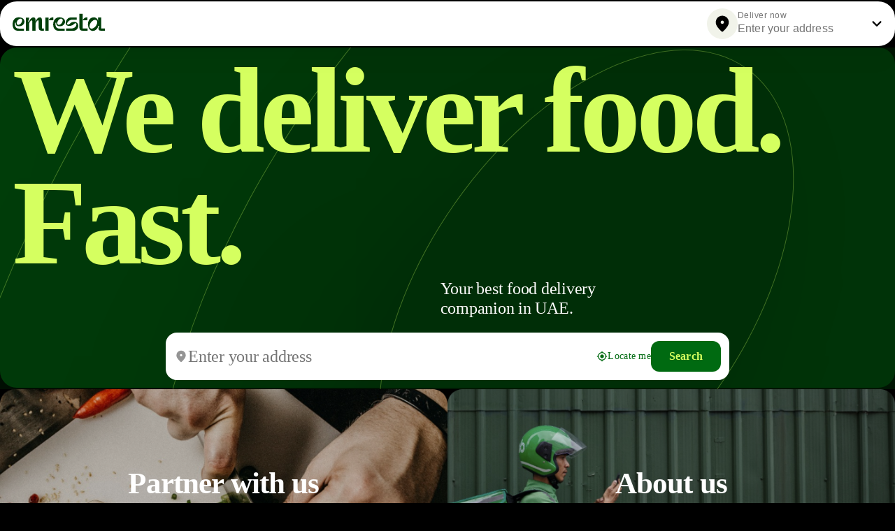

--- FILE ---
content_type: text/html
request_url: https://emirates-restaurants.com/restaurants/astoria/
body_size: 3945
content:
<!DOCTYPE html>
<html>

<head>
        <meta charset="UTF-8">
        <meta name="viewport" content="width=device-width, initial-scale=1, user-scalable=no">
		<meta name="description" content="Order online from your favorite local restaurants! Emresta is online food delivery in Dubai, Sharjah and many other cities in UAE.">
        <meta name="keywords" content="order food online, food delivery, online food delivery, food delivery dubai, online food order, restaurants in dubai">
        <title>Order Received – Food delivery Dubai</title>
        <link rel="stylesheet" href="https://emirates-restaurants.com/frontend/css/home-page-style.css" type="text/css" media="all">
        <link rel="stylesheet" href="https://emirates-restaurants.com/frontend/css/header-style.css" type="text/css" media="all">
        <script type="text/javascript" src="https://emirates-restaurants.com/frontend/js/global-javascript.js"></script>
          <script src="https://maps.googleapis.com/maps/api/js?key=AIzaSyC7WSG9MUwjCuoiI48QDuaMEK0fr-RJiCY&libraries=places"></script>
</head>
<body>
  	<!--        <div id="grid"><p></p><p></p><p></p><p></p><p></p><p></p><p></p><p></p><p></p><p></p><p></p><p></p></div>-->



    <div class="header">
      <div class="frame">
	<a class="img-header-logo" href="https://emirates-restaurants.com/">
	  <img  src="https://emirates-restaurants.com/images/single-page-images/Logo-dark-green.svg">
			</a>	
      <div class="search-frame">
        <!-- <div class="frame-wrapper">
          <div class="icons">
            <svg class="search" xmlns="https://www.w3.org/2000/svg" width="21" height="20" viewBox="0 0 21 20" fill="none">
              <path d="M13.4232 12.0595H12.7648L12.5315 11.8345C13.5315 10.6679 14.0482 9.07619 13.7648 7.38452C13.3732 5.06786 11.4398 3.21786 9.1065 2.93452C5.5815 2.50119 2.61484 5.46786 3.04817 8.99286C3.3315 11.3262 5.1815 13.2595 7.49817 13.6512C9.18984 13.9345 10.7815 13.4179 11.9482 12.4179L12.1732 12.6512V13.3095L15.7148 16.8512C16.0565 17.1929 16.6148 17.1929 16.9565 16.8512C17.2982 16.5095 17.2982 15.9512 16.9565 15.6095L13.4232 12.0595ZM8.42317 12.0595C6.34817 12.0595 4.67317 10.3845 4.67317 8.30952C4.67317 6.23452 6.34817 4.55952 8.42317 4.55952C10.4982 4.55952 12.1732 6.23452 12.1732 8.30952C12.1732 10.3845 10.4982 12.0595 8.42317 12.0595Z" fill="black" fill-opacity="0.42"/>
            </svg>
          </div>
          <div class="input-wrapper">
            <input type="text" class="search-input" placeholder="Search food, restaurants and cuisines">
          </div>
        </div> -->
    </div>

        <div class="frame-2">
          <div class="frame-3">
            <div class="fmd-good-wrapper"><svg class="img-2" xmlns="https://www.w3.org/2000/svg" width="28" height="28" viewBox="0 0 28 28" fill="none">
  <path d="M14 2.52148C9.10002 2.52148 4.66669 6.27815 4.66669 12.0882C4.66669 15.7982 7.52502 20.1615 13.23 25.1898C13.6734 25.5748 14.3384 25.5748 14.7817 25.1898C20.475 20.1615 23.3334 15.7982 23.3334 12.0882C23.3334 6.27815 18.9 2.52148 14 2.52148ZM14 14.1882C12.7167 14.1882 11.6667 13.1382 11.6667 11.8548C11.6667 10.5715 12.7167 9.52148 14 9.52148C15.2834 9.52148 16.3334 10.5715 16.3334 11.8548C16.3334 13.1382 15.2834 14.1882 14 14.1882Z" fill="black"/>
</svg></div>
            <div class="div-2">
              <div class="left-side">
                <div class="label">Deliver now</div>
                <div class="text"><input value="" placeholder="Enter your address" id="display-address" class="input"></div>
              </div>
              <div class="div-2">
                <div class="small-chevron">
                  <div class="expand-more-wrapper"><svg class="img-2" xmlns="https://www.w3.org/2000/svg" width="28" height="28" viewBox="0 0 28 28" fill="none">
  <path d="M18.5208 10.4999L13.9942 15.0266L9.46751 10.4999C9.01251 10.0449 8.27751 10.0449 7.82251 10.4999C7.36751 10.9549 7.36751 11.6899 7.82251 12.1449L13.1775 17.4999C13.6325 17.9549 14.3675 17.9549 14.8225 17.4999L20.1775 12.1449C20.6325 11.6899 20.6325 10.9549 20.1775 10.4999C19.7225 10.0566 18.9758 10.0449 18.5208 10.4999Z" fill="black"/>
</svg></div>
                </div>
              </div>
            </div>
          </div>
          <!-- <div class="buttons-wrapper">
            <div class="buttons"><button class="button">Log in</button></div>
          </div> -->
        </div>
        
        
<div class="btn-group-icons">

  <div class="fmd-good-wrapper">
   <img src="https://emirates-restaurants.com/images/icons/person.svg" class="img-2">
  </div>
  <div class="fmd-good-wrapper">
   <img src="https://emirates-restaurants.com/images/icons/close.svg" class="img-2">
  </div>
  </div>
</div>
    <div class="signup-button-container">
	<div class="signup-button-wrapper">
    		<b class="signup-button">Sign up or log in</b>
  	</div>
        </div>
        
      </div>
  	<div class="slide-169-65">		
  	   <div class="oval-container">
        <div class="oval oval1"></div>
        <div class="oval oval2"></div>
        <div class="oval oval3"></div>
    </div>
    <div class="rectangle-div flexbox">


            <div class="flexbox home-title">
    		    <h1 class="we-deliver-food">We deliver food. Fast.</h1>
    		        <div class="your-best-food">Your best food delivery companion in UAE.</div>
    		</div>
    		<form id="search-form" action="/listing" method="GET"">
    		<div class="search-input-container flexbox">
    		<div class="frame-parent">
  <div class="icons-parent">
    <div class="icons">
      <svg id="icon-pin-search" xmlns="https://www.w3.org/2000/svg" width="20" height="20" viewBox="0 0 20 20" fill="none">
<path d="M9.99967 1.80103C6.49967 1.80103 3.33301 4.48436 3.33301 8.63436C3.33301 11.2844 5.37467 14.401 9.44967 17.9927C9.76634 18.2677 10.2413 18.2677 10.558 17.9927C14.6247 14.401 16.6663 11.2844 16.6663 8.63436C16.6663 4.48436 13.4997 1.80103 9.99967 1.80103ZM9.99967 10.1344C9.08301 10.1344 8.33301 9.38436 8.33301 8.46769C8.33301 7.55102 9.08301 6.80102 9.99967 6.80102C10.9163 6.80102 11.6663 7.55102 11.6663 8.46769C11.6663 9.38436 10.9163 10.1344 9.99967 10.1344Z" fill="black" fill-opacity="0.42"/>
</svg>
    </div>
    <div class="enter-your-address">
      <input type="text" id="address-input" placeholder="Enter your address">
    </div>
  </div>
  <div class="buttons-parent">
    <div id="locate-me-button" class="buttons">
      <div class="icons">
       <svg id="locate-me-icon" xmlns="https://www.w3.org/2000/svg" width="16" height="16" viewBox="0 0 16 16" fill="none">
  <g clip-path="url(#clip0_859_4576)">
    <path d="M8.00033 5.33341C6.52699 5.33341 5.33366 6.52675 5.33366 8.00008C5.33366 9.47341 6.52699 10.6667 8.00033 10.6667C9.47366 10.6667 10.667 9.47341 10.667 8.00008C10.667 6.52675 9.47366 5.33341 8.00033 5.33341ZM13.9603 7.33341C13.6537 4.55341 11.447 2.34675 8.66699 2.04008V1.33341C8.66699 0.966748 8.36699 0.666748 8.00033 0.666748C7.63366 0.666748 7.33366 0.966748 7.33366 1.33341V2.04008C4.55366 2.34675 2.34699 4.55341 2.04033 7.33341H1.33366C0.966992 7.33341 0.666992 7.63341 0.666992 8.00008C0.666992 8.36675 0.966992 8.66675 1.33366 8.66675H2.04033C2.34699 11.4467 4.55366 13.6534 7.33366 13.9601V14.6667C7.33366 15.0334 7.63366 15.3334 8.00033 15.3334C8.36699 15.3334 8.66699 15.0334 8.66699 14.6667V13.9601C11.447 13.6534 13.6537 11.4467 13.9603 8.66675H14.667C15.0337 8.66675 15.3337 8.36675 15.3337 8.00008C15.3337 7.63341 15.0337 7.33341 14.667 7.33341H13.9603ZM8.00033 12.6667C5.42033 12.6667 3.33366 10.5801 3.33366 8.00008C3.33366 5.42008 5.42033 3.33341 8.00033 3.33341C10.5803 3.33341 12.667 5.42008 12.667 8.00008C12.667 10.5801 10.5803 12.6667 8.00033 12.6667Z" fill="#006A11"/>
  </g>
  <defs>
    <clipPath id="clip0_859_4576">
      <rect width="16" height="16" fill="white"/>
    </clipPath>
  </defs>
</svg>
      </div>
      <div class="button locate-me">Locate me</div>
    </div>
    <button id="search-button" class="buttons1">Search</button>
  </div>
</div>
       <button class="button-mobile">Search</button>
        </div>
          </form>

  
    	
  	</div>
           <div class="card-container">
  	  		<div class="card-wrapper">
               <div class="partner-img">
                <img src="https://emirates-restaurants.com/images/single-page-images/Frame-137.png">
                <b class="partner-with-us">Partner with us</b>
                </div>

    	
                  <div class="about-img">
                  <img src="https://emirates-restaurants.com/images/single-page-images/Frame-215545.png">
      			<b class="partner-with-us">About us</b>
                </div>
    		
</div>
         </div>
             	<div class="footer">
      			<div class="frame-container">
        				<div class="logo-parent">
        				<a class="img-header-logo" href="https://emirates-restaurants.com/">
          <img class="footer-logo" src="https://emirates-restaurants.com/images/single-page-images/Logo-light-green.svg">
                            </a>
          					<div class="emirates-restaurants">Emirates Restaurants — Your best food delivery companion in UAE.</div>
        				</div>
        				<div class="frame-div">
          					<div class="about-us-parent">
            						<div class="input">About Us</div>
            						<a href="https://instagram.com/emrestauae/" data-original-title="instagram" class="input">Instagram</a>
            						<!-- <div class="input">LinkedIn</div> -->
          					</div>
          					
          					<div class="frame-parent1">
            						<div class="parent">
              							<!-- <a href="tel:+971 54 000-00-00" class="input">+971 54 000-00-00</a> -->
              							<a href= "mailto: info@emresta.com" class="input">info@emresta.com</a>
            						</div>
            						<div class="buttons3">
              							<div class="icons">
                								<svg xmlns="https://www.w3.org/2000/svg" width="20" height="20" viewBox="0 0 20 20" fill="none">
  <path d="M10.8333 15.6594V6.35107L14.8999 10.4177C15.2249 10.7427 15.7583 10.7427 16.0833 10.4177C16.4083 10.0927 16.4083 9.56774 16.0833 9.24274L10.5916 3.75107C10.2666 3.42607 9.7416 3.42607 9.4166 3.75107L3.9166 9.23441C3.5916 9.55941 3.5916 10.0844 3.9166 10.4094C4.2416 10.7344 4.7666 10.7344 5.0916 10.4094L9.1666 6.35107V15.6594C9.1666 16.1177 9.5416 16.4927 9.99994 16.4927C10.4583 16.4927 10.8333 16.1177 10.8333 15.6594Z" fill="#006A11"/>
</svg>
                								
              							</div>
            						</div>
          					</div>
        				</div>
      			</div>
      			<div class="emrestacom-all-rights-reserv-parent">
        				<div class="emrestacom-all-rights">© 2024 Emresta.com. All rights reserved</div>
        				<div class="be-first-to-see-our-new-featur-parent">
          					<div class="input">Be first to see our new features</div>
          					<div class="text-field1">
            					<div class="input-field1">
  <input type="email" class="content2" placeholder="Enter your email">
  <div class="icons7">
    <div class="action">Subscribe</div>
  </div>
</div>
          					</div>
        				</div>
      			</div>
    		</div>
  		</div>
  	
  	
  	
</body>
</html>

--- FILE ---
content_type: text/css
request_url: https://emirates-restaurants.com/frontend/css/home-page-style.css
body_size: 15234
content:
@font-face{
    font-family: "Suisse Intl";
    src: url("http://185.43.7.179/fonts/Suisse Int'l.ttf");
}

body {
    margin: 0;
    line-height: normal;
   background-color: #000;
}

* {
margin: 0px;
outline: none;
padding: 0px;
text-decoration: none;
    -webkit-box-sizing: border-box; 
    -moz-box-sizing: border-box;
    box-sizing: border-box;
}


.slide-169-65-child {
    position: absolute;
    top: 68px;
    left: 2px;
    width: 1436px;
    height: 487px;
}
.your-best-food {
    letter-spacing: -0.01em;
    line-height: 28px;
    display: inline-block;
    width: 13em;
    z-index: 99;
    align-self: center;
    margin-left: 291px;
}
.fmd-good-icon {
    width: 20px;
    position: relative;
    height: 20px;
    overflow: hidden;
    flex-shrink: 0;
}
.enter-your-address {
    position: relative;
    letter-spacing: -0.01em;
    line-height: 28px;
    width: 100%;
}
.icons-parent {
    display: flex;
    flex-direction: row;
    align-items: center;
    justify-content: flex-start;
    gap: 8px;
    width: 70%;
}
.my-location-icon {
    width: 16px;
    position: relative;
    height: 16px;
    overflow: hidden;
    flex-shrink: 0;
}
.button {
    position: relative;
    letter-spacing: 0.02em;
    line-height: 20px;
    font-weight: 500;
    border: unset;
    background-color: unset;
    color: #006a11;
}
.buttons {
    border-radius: 8px;
    display: flex;
    flex-direction: row;
    align-items: center;
    justify-content: center;
    gap: 4px;
    cursor: pointer;
}

#locate-me-button:hover {
    text-decoration-line: underline;
}

.button1 {
    flex: 1;
    position: relative;
    letter-spacing: 0.01em;
    line-height: 20px;
}
.buttons1 {
    border-radius: 12px;
    background-color: #006a11;
    display: flex;
    flex-direction: row;
    align-items: center;
    justify-content: center;
    padding: 12px 16px;
    box-sizing: border-box;
    min-width: 100px;
    text-align: center;
    font-variant-numeric: slashed-zero;
    font-feature-settings: 'ss02' on;
    font-family: "Suisse Intl";
    font-size: 16px;
    font-style: normal;
    font-weight: 700;
    line-height: 20px;
    letter-spacing: 0.16px;
    color: #d5ff60;
    border: unset;
    cursor: pointer;
}

.buttons1:hover {

    background-color: #008615;

}

.buttons-parent {
    display: flex;
    flex-direction: row;
    align-items: center;
    justify-content: flex-start;
    gap: 16px;
    text-align: center;
    font-size: 14px;
    color: #006a11;
}
.frame-parent {
    border-radius: 16px;
    background-color: #fff;
    width: 806px;
    overflow: hidden;
    display: flex;
    flex-direction: row;
    align-items: center;
    justify-content: space-between;
    padding: 12px;
    box-sizing: border-box;
    color: rgba(0, 0, 0, 0.55);
}
.we-deliver-food {
    font-size: 174px;
    letter-spacing: -0.04em ;
    line-height: 92.3% ;
    display: inline-block ;
    color: #d5ff60 ;
    font-weight: bold ;
    z-index: 1;
  
}
.partner-with-us {
    position: absolute;
    top: 50%;
    left: 50%;
    transform: translate(-50%, -50%);
    letter-spacing: -0.02em;
    line-height: 36px;
    font-size: 43px;
}
.partner-with-us-wrapper {
    border-radius: 24px;
    width: 50%;
    height: 302px;
    display: flex;
    flex-direction: column;
    align-items: center;
    justify-content: center;
    padding: 43px 18px;
    box-sizing: border-box;
    text-align: center;
    font-size: 32px;
}

.frame-child {
    width: 132px;
    position: relative;
    height: 24.44px;
}
.group-wrapper {
    width: 380px;
    display: flex;
    flex-direction: row;
    align-items: center;
    justify-content: flex-start;
}
.label2 {
    position: relative;
    letter-spacing: 0.01em;
    line-height: 24px;
    z-index: 0;
}
.left-side {
    flex: 1;
    display: flex;
    flex-direction: column;
    align-items: flex-start;
    justify-content: flex-start;
}
.content {
    width: 303px;
    display: flex;
    flex-direction: row;
    align-items: center;
    justify-content: flex-start;
    gap: 4px;
}
.input-field {
    align-self: stretch;
    flex: 1;
    border-radius: 12px;
    background-color: rgba(0, 0, 0, 0.05);
    display: flex;
    flex-direction: row;
    align-items: center;
    justify-content: flex-start;
    padding: 18px 16px;
    gap: 8px;
}
.text-field {
    width: 483px;
    height: 44px;
    display: flex;
    flex-direction: column;
    align-items: center;
    justify-content: center;
}
.icons3 {
    border-radius: 35px;
    background-color: #f1f3ea;
    display: flex;
    flex-direction: row;
    align-items: flex-start;
    justify-content: flex-start;
    padding: 8px;
}
.label3 {
    position: relative;
    letter-spacing: 0.04em;
    line-height: 16px;
}
.text {
    align-self: stretch;
    display: flex;
    flex-direction: row;
    align-items: flex-start;
    justify-content: flex-start;
    font-size: 16px;
    color: #000;
}
.left-side1 {
    display: flex;
    flex-direction: column;
    align-items: flex-start;
    justify-content: flex-start;
    gap: 4px;
}
.expand-more-icon {
    width: 28px;
    position: relative;
    height: 28px;
    overflow: hidden;
    flex-shrink: 0;
}
.small-chevron {
    width: 16px;
    height: 20px;
    display: flex;
    flex-direction: column;
    align-items: center;
    justify-content: center;
}
.icons4 {
    display: flex;
    flex-direction: row;
    align-items: center;
    justify-content: flex-start;
}
.content1 {
    display: flex;
    flex-direction: row;
    align-items: center;
    justify-content: flex-start;
    gap: 12px;
}
.address {
    display: flex;
    flex-direction: row;
    align-items: center;
    justify-content: flex-end;
    gap: 5px;
}
.buttons2 {
    border-radius: 12px;
    background-color: #006a11;
    display: flex;
    flex-direction: row;
    align-items: center;
    justify-content: center;
    padding: 12px 16px;
    box-sizing: border-box;
    min-width: 100px;
}
.buttons-wrapper {
    display: flex;
    flex-direction: row;
    align-items: flex-start;
    justify-content: flex-start;
    text-align: center;
    font-size: 16px;
    color: #d5ff60;
}
.address-parent {
    align-self: stretch;
    width: 388.78px;
    display: flex;
    flex-direction: row;
    align-items: center;
    justify-content: flex-end;
    gap: 32px;
    font-size: 12px;
}
.frame-group {
    align-self: stretch;
    display: flex;
    flex-direction: row;
    align-items: center;
    justify-content: space-between;
}
.content2 {
    align-self: stretch;
    display: flex;
    flex-direction: row;
    align-items: center;
    justify-content: flex-start;
    gap: 4px;
}
.slide-169-65 {
    width: 100%;
    position: relative;
    background-color: #000;
    height: 100%;
    text-align: left;
    font-size: 24px;
    color: #fff;
    font-family: 'Suisse Intl';
    display: flex;
    flex-direction: column;
    overflow: hidden;
}
.ellipse-div {
    width: 100%;
    position: relative;
    border-radius: 50%;
    background-color: #002f07;
    box-shadow: 0px 1533px 429px rgba(0, 0, 0, 0), 0px 981px 392px rgba(0, 0, 0, 0.01), 0px 552px 331px rgba(0, 0, 0, 0.05), 0px 245px 245px rgba(0, 0, 0, 0.09), 0px 61px 135px rgba(0, 0, 0, 0.1);
    border: 1px solid #d5ff60;
    box-sizing: border-box;
    height: 2229.53px;
    transform: rotate(34.96deg);
    transform-origin: 0 0;
    opacity: 0.3;
}
.ellipse-div-2 {
    width: 100%;
    position: relative;
    border-radius: 50%;
    background-color: #002806;
    box-shadow: 0px 1003px 281px rgba(0, 0, 0, 0), 0px 642px 257px rgba(0, 0, 0, 0.01), 0px 361px 217px rgba(0, 0, 0, 0.05), 0px 160px 160px rgba(0, 0, 0, 0.09), 0px 40px 88px rgba(0, 0, 0, 0.1);
    border: 1px solid #d5ff60;
    box-sizing: border-box;
    height: 1458.44px;
    transform: rotate(34.96deg);
    transform-origin: 0 0;
    opacity: 0.3;
    width: 1289.875px;
    height: 2229.528px;
    border-radius: 50%;
    left: 1000px;
    position: absolute;
    z-index: 999;
    bottom: 20px;
}
.rectangle-div {
    position: relative;
    border-radius: 24px;
    background-color: #003e0a;
    min-height: 487px;
    flex-direction: column;
    justify-content: space-around;
    padding: 0px 18px;
}
.flexbox {
    display: flex;
}
.home-title {
    flex-direction: column;
}

.enter-your-address input {
    width: 100%;
    border: unset;
    color: #0000008C;
    font-variant-numeric: slashed-zero;
    font-feature-settings: 'ss02' on;
    font-family: "Suisse Intl";
    font-size: 24px;
    font-style: normal;
    font-weight: 400;
    line-height: 28px; 
    letter-spacing: -0.24px;
    padding: 0px;
    background-color: transparent;
}
.search-input-container{
    width: 100%;
    justify-content: center;
    position: relative;
}
.partner-img, .about-img {
    position: relative;
    width: 50%;
}
.partner-img img, .about-img img {
    width: 100%;
    height: 100%;
    display: block;
}


.button-mobile {
    display: none;
}


  /* Custom styles for Google Places Autocomplete */
    .pac-container {
      background-color: #fff;
      z-index: 1000;
      border: 1px solid #d4d4d4;
      position: absolute !important; /* Position the container absolutely */
      box-sizing: border-box; /* Ensure padding and border are included in the width */
  top: 74px !important;
    left: unset !important;
    width: 806px !important;
        border-radius: 20px;
    padding: 16px 12px 24px 12px;
    }
    .pac-item {
          padding: 10px 12px;
      font-size: 14px;
      cursor: pointer;
      position: relative;
            display: flex;
    justify-content: space-between;
        border-top: unset;
    }
    .pac-item:hover {
      background-color: #f0f0f0;
    }
    .pac-item-query {
     color:  #000;
font-variant-numeric: slashed-zero;
font-feature-settings: 'ss02' on;

/* Body 16/Regular */
font-family: "Suisse Intl";
font-size: 16px;
font-style: normal;
font-weight: 400;
line-height: 24px; /* 150% */
letter-spacing: 0.16px;
    }
    .pac-matched {
      color: #006A11;
    }
    .pac-icon-marker {
      display: none; /* Hide the default marker icon */
    }
    .custom-marker {
      position: absolute;
      left: 10px;
      top: 50%;
      transform: translateY(-50%);
      width: 20px;
      height: 20px;
      background: url('your-custom-icon-url.png') no-repeat center center;
      background-size: contain;
    }


.address-search {
    
      display: flex;
    flex-direction: column;
} 
.icon-pin-google {
    align-self: center;
}

.address-search span:last-child {
  color: var(--B-55, rgba(0, 0, 0, 0.55));
font-variant-numeric: slashed-zero;
font-feature-settings: 'ss02' on;

/* Body-small 14/Regular */
font-family: "Suisse Intl";
font-size: 14px;
font-style: normal;
font-weight: 400;
line-height: 20px; /* 142.857% */
letter-spacing: 0.28px;
}



.pac-item:hover {
    
    border-radius:  12px;
background:  #F1F3EA;
    
    
    
}



 .pac-item.customized:hover .address-search span:last-child,
        .pac-item.customized:hover .pac-item-query {
            color: #006A11;
        }



.oval-container {
       position: absolute;
    width: 1483.3563px;
    height: 2563.9572px;
    
    top: -926px;
    left: 98px;
    z-index: 1;
}

.oval {
    position: absolute;
    border-radius: 50%;
    border: 1px solid #D5FF60;
    transform: rotate(35.013deg);
    flex-shrink: 0;
    opacity: 0.3;
}

.oval1 {
    width: 1483.3563px;
    height: 2563.9572px;
    top: 0;
    left: 0;
    background-color: #002F07;
    box-shadow: 0px 1533px 429px 0px rgba(0, 0, 0, 0.00), 
        0px 981px 392px 0px rgba(0, 0, 0, 0.01), 
        0px 552px 331px 0px rgba(0, 0, 0, 0.05), 
        0px 245px 245px 0px rgba(0, 0, 0, 0.09), 
        0px 61px 135px 0px rgba(0, 0, 0, 0.10);
} 

.oval2 {
    width: 970.3309px;
    height: 1677.2014px;
    top: 443px;
    left: 257px;
    background-color: #002806;
    box-shadow: 0px 1003px 281px 0px rgba(0, 0, 0, 0.00), 
        0px 642px 257px 0px rgba(0, 0, 0, 0.01), 
        0px 361px 217px 0px rgba(0, 0, 0, 0.05), 
        0px 160px 160px 0px rgba(0, 0, 0, 0.09), 
        0px 40px 88px 0px rgba(0, 0, 0, 0.10);
}

.oval3 {
    width: 461.1546px;
    height: 797.0995px;
    top: 883px;
    left: 510px;
    background-color: #002406;
    box-shadow: 0px 1485px 416px 0px rgba(0, 0, 0, 0.01), 
        0px 950px 380px 0px rgba(0, 0, 0, 0.06), 
        0px 535px 321px 0px rgba(0, 0, 0, 0.21), 
        0px 238px 238px 0px rgba(0, 0, 0, 0.36), 
        0px 59px 131px 0px rgba(0, 0, 0, 0.42);
}

.footer {
    z-index: 10;
}



.card-container {
    background-color: #000;
    z-index: 1;
        margin: 2px 0px;
}
.card-wrapper {
gap: 2px;
    display: flex;
}

.rectangle-div form{
    
    z-index: 9;
    
    
}


/*MOBILE DEVICES*/
/* Media Query for Mobile Devices */

@media (max-width: 768px) {
    .we-deliver-food {
    font-family: "Suisse Intl";
    font-size: 64px;
    font-style: normal;
    font-weight: 700;
    line-height: 68px;
    letter-spacing: -2.56px;
}
.your-best-food {
    margin-left: 134px;
    font-size: 17px;
}
.home-title{
    align-items: flex-end;
    gap: 10px;
}

.buttons1 {
    display: none;
}
.search-input-container{
    padding-bottom: 15px;
    flex-direction: column;
}
.enter-your-address input{
    font-size: 16px;
}
partner-img{
    margin-left:3px;
    margin-bottom: 3px;
}

.card-wrapper{
    flex-direction: column;
 
}
.partner-img, .about-img {
    width: 100% ;
}
.button-mobile {
    display: flex;
    min-width: 100px;
    border-radius: 12px;
    background:  #006A11;
    color: #d5ff60;
    padding: 12px 16px;
    justify-content: center;
    align-items: center;
    gap: 4px;
    align-self: stretch;
    border: none;
    margin-top: 18px;
    text-align: center;
    font-variant-numeric: slashed-zero;
    font-feature-settings: 'ss02' on;
    font-family: "Suisse Intl";
    font-size: 16px;
    font-style: normal;
    font-weight: 700;
    line-height: 20px; /* 125% */
    letter-spacing: 0.16px;
}


.frame-parent{
    width: unset;
}
#grid {
    display: grid;
    position: absolute;
    top: 0;
    left: 0;
    justify-content: space-evenly;
    grid-template-columns: repeat(8, 39px);
    grid-auto-rows: minmax(100%, auto);
    width: 100%;
    height: 100%;
    background: transparent;
    padding: 0;
}
#grid p{
    border: 1px solid;
    background: #f00;
    opacity: 16%;
    z-index: 999;
}
.partner-with-us{
    width: 100%;
    text-align: center;
}
    
    
      /* Custom styles for Google Places Autocomplete */
    
    .pac-container {
        
            width: 100% !important;
        padding: 16px 4px 24px 4px;
        top: 60px !important;
    }
    /* end of Custom styles for Google Places Autocomplete */
    
  .oval-container {
        width: 546.524px;
        height: 944.658px;
        top: -314px;
        left: -68px;
    }

    .oval1 {
        width: 546.524px;
        height: 944.658px;
        top: 0;
        left: 0;
    }

    .oval2 {
        width: 357.506px;
        height: 617.944px;
        top: 163px; 
        left: 95px; 
    }

    .oval3 {
        width: 169.907px;
        height: 293.681px;
        top: 326px; 
        left: 188px;
    }
    
}
/*END OF MOBILE */

--- FILE ---
content_type: text/css
request_url: https://emirates-restaurants.com/frontend/css/header-style.css
body_size: 22545
content:


@font-face{
    font-family: "Suisse Intl";
    src: url("http://185.43.7.179/fonts/Suisse Int'l.ttf");
}

:root {
--caption-12-regular-font-family: "SuisseIntl-Regular", Helvetica;
--caption-12-regular-font-weight: 400;
--caption-12-regular-font-size: 12px;
--caption-12-regular-letter-spacing: 0.48px;
--caption-12-regular-line-height: 16px;
--caption-12-regular-font-style: normal;
--caption-12-medium-font-family: "SuisseIntl-Medium", Helvetica;
--caption-12-medium-font-weight: 500;
--caption-12-medium-font-size: 12px;
--caption-12-medium-letter-spacing: 0.48px;
--caption-12-medium-line-height: 16px;
--caption-12-medium-font-style: normal;
--caption-12-bold-font-family: "SuisseIntl-Bold", Helvetica;
--caption-12-bold-font-weight: 700;
--caption-12-bold-font-size: 12px;
--caption-12-bold-letter-spacing: 0.48px;
--caption-12-bold-line-height: 16px;
--caption-12-bold-font-style: normal;
--body-small-14-regular-font-family: "SuisseIntl-Regular", Helvetica;
--body-small-14-regular-font-weight: 400;
--body-small-14-regular-font-size: 14px;
--body-small-14-regular-letter-spacing: 0.28px;
--body-small-14-regular-line-height: 20px;
--body-small-14-regular-font-style: normal;
--body-small-14-medium-font-family: "SuisseIntl-Medium", Helvetica;
--body-small-14-medium-font-weight: 500;
--body-small-14-medium-font-size: 14px;
--body-small-14-medium-letter-spacing: 0.28px;
--body-small-14-medium-line-height: 20px;
--body-small-14-medium-font-style: normal;
--body-small-14-bold-font-family: "SuisseIntl-Bold", Helvetica;
--body-small-14-bold-font-weight: 700;
--body-small-14-bold-font-size: 14px;
--body-small-14-bold-letter-spacing: 0.28px;
--body-small-14-bold-line-height: 20px;
--body-small-14-bold-font-style: normal;
--body-small-14-underline-font-family: "SuisseIntl-Regular", Helvetica;
--body-small-14-underline-font-weight: 400;
--body-small-14-underline-font-size: 14px;
--body-small-14-underline-letter-spacing: 0.28px;
--body-small-14-underline-line-height: 20px;
--body-small-14-underline-font-style: normal;
--body-small-14-underline-medium-font-family: "SuisseIntl-Medium", Helvetica;
--body-small-14-underline-medium-font-weight: 500;
--body-small-14-underline-medium-font-size: 14px;
--body-small-14-underline-medium-letter-spacing: 0.28px;
--body-small-14-underline-medium-line-height: 20px;
--body-small-14-underline-medium-font-style: normal;
--body-16-regular-font-family: "SuisseIntl-Regular", Helvetica;
--body-16-regular-font-weight: 400;
--body-16-regular-font-size: 16px;
--body-16-regular-letter-spacing: 0.16px;
--body-16-regular-line-height: 24px;
--body-16-regular-font-style: normal;
--body-16-medium-font-family: "SuisseIntl-Medium", Helvetica;
--body-16-medium-font-weight: 500;
--body-16-medium-font-size: 16px;
--body-16-medium-letter-spacing: 0.16px;
--body-16-medium-line-height: 24px;
--body-16-medium-font-style: normal;
--body-16-bold-font-family: "SuisseIntl-Bold", Helvetica;
--body-16-bold-font-weight: 700;
--body-16-bold-font-size: 16px;
--body-16-bold-letter-spacing: 0.16px;
--body-16-bold-line-height: 20px;
--body-16-bold-font-style: normal;
--body-16-underline-regular-font-family: "SuisseIntl-Regular", Helvetica;
--body-16-underline-regular-font-weight: 400;
--body-16-underline-regular-font-size: 16px;
--body-16-underline-regular-letter-spacing: 0.16px;
--body-16-underline-regular-line-height: 24px;
--body-16-underline-regular-font-style: normal;
--body-16-underline-bold-font-family: "SuisseIntl-Bold", Helvetica;
--body-16-underline-bold-font-weight: 700;
--body-16-underline-bold-font-size: 16px;
--body-16-underline-bold-letter-spacing: 0.16px;
--body-16-underline-bold-line-height: 20px;
--body-16-underline-bold-font-style: normal;
--subtitle-24-regular-font-family: "SuisseIntl-Regular", Helvetica;
--subtitle-24-regular-font-weight: 400;
--subtitle-24-regular-font-size: 24px;
--subtitle-24-regular-letter-spacing: -0.24px;
--subtitle-24-regular-line-height: 28px;
--subtitle-24-regular-font-style: normal;
--subtitle-24-medium-font-family: "SuisseIntl-Medium", Helvetica;
--subtitle-24-medium-font-weight: 500;
--subtitle-24-medium-font-size: 24px;
--subtitle-24-medium-letter-spacing: -0.24px;
--subtitle-24-medium-line-height: 28px;
--subtitle-24-medium-font-style: normal;
--subtitle-24-bold-font-family: "SuisseIntl-Bold", Helvetica;
--subtitle-24-bold-font-weight: 700;
--subtitle-24-bold-font-size: 24px;
--subtitle-24-bold-letter-spacing: -0.24px;
--subtitle-24-bold-line-height: 28px;
--subtitle-24-bold-font-style: normal;
--title-32-bold-font-family: "SuisseIntl-Bold", Helvetica;
--title-32-bold-font-weight: 700;
--title-32-bold-font-size: 32px;
--title-32-bold-letter-spacing: -0.64px;
--title-32-bold-line-height: 36px;
--title-32-bold-font-style: normal;
--big-title-40-bold-font-family: "SuisseIntl-Bold", Helvetica;
--big-title-40-bold-font-weight: 700;
--big-title-40-bold-font-size: 40px;
--big-title-40-bold-letter-spacing: -1.2px;
--big-title-40-bold-line-height: 44px;
--big-title-40-bold-font-style: normal;
--huge-64-bold-font-family: "SuisseIntl-Bold", Helvetica;
--huge-64-bold-font-weight: 700;
--huge-64-bold-font-size: 64px;
--huge-64-bold-letter-spacing: -2.56px;
--huge-64-bold-line-height: 68px;
--huge-64-bold-font-style: normal;
--focus: 0px 0px 8px 4px rgba(0, 130, 251, 1);
--BG-blur: ;
--shadow-down-medium: 0px 2px 5px 0px rgba(0, 0, 0, 0.04), 0px 9px 9px 0px rgba(0, 0, 0, 0.03),
0px 19px 12px 0px rgba(0, 0, 0, 0.02), 0px 35px 14px 0px rgba(0, 0, 0, 0.01), 0px 54px 15px 0px rgba(0, 0, 0, 0),
0px 0px 4px 0px rgba(0, 0, 0, 0.1);
--shadow-down-large: 0px 10px 22px 0px rgba(0, 0, 0, 0.07), 0px 40px 40px 0px rgba(0, 0, 0, 0.06),
0px 89px 54px 0px rgba(0, 0, 0, 0.04), 0px 159px 64px 0px rgba(0, 0, 0, 0.01), 0px 248px 70px 0px rgba(0, 0, 0, 0);
--shadow-down-small: 0px 1px 1px 0px rgba(0, 0, 0, 0.07), 0px 2px 2px 0px rgba(0, 0, 0, 0.06),
0px 5px 3px 0px rgba(0, 0, 0, 0.04), 0px 8px 3px 0px rgba(0, 0, 0, 0.01), 0px 13px 4px 0px rgba(0, 0, 0, 0),
0px 0px 4px 0px rgba(0, 0, 0, 0.1);
--shadow-up-medium: 0px -2px 5px 0px rgba(0, 0, 0, 0.04), 0px -9px 9px 0px rgba(0, 0, 0, 0.03),
0px -19px 12px 0px rgba(0, 0, 0, 0.02), 0px -35px 14px 0px rgba(0, 0, 0, 0.01), 0px -54px 15px 0px rgba(0, 0, 0, 0),
0px 0px 4px 0px rgba(0, 0, 0, 0.1);
--shadow-up-small: 0px -1px 1px 0px rgba(0, 0, 0, 0.07), 0px -2px 2px 0px rgba(0, 0, 0, 0.06),
0px -5px 3px 0px rgba(0, 0, 0, 0.04), 0px -8px 3px 0px rgba(0, 0, 0, 0.01), 0px -13px 4px 0px rgba(0, 0, 0, 0),
0px 0px 4px 0px rgba(0, 0, 0, 0.1);
--shadow-up-large: 0px -10px 22px 0px rgba(0, 0, 0, 0.07), 0px -40px 40px 0px rgba(0, 0, 0, 0.06),
0px -89px 54px 0px rgba(0, 0, 0, 0.04), 0px -159px 64px 0px rgba(0, 0, 0, 0.01),
0px -248px 70px 0px rgba(0, 0, 0, 0);
--collection-1-rounded-image: 16px;
--collection-1-rounded-card: 20px;
--collection-1-b-100: rgba(0, 0, 0, 1);
--collection-1-b-70: rgba(0, 0, 0, 0.7);
--collection-1-b-55: rgba(0, 0, 0, 0.55);
--collection-1-b-42: rgba(0, 0, 0, 0.42);
--collection-1-b-30: rgba(0, 0, 0, 0.3);
--collection-1-b-20: rgba(0, 0, 0, 0.2);
--collection-1-b-10: rgba(0, 0, 0, 0.1);
--collection-1-b-05: rgba(0, 0, 0, 0.05);
--collection-1-w-100: rgba(255, 255, 255, 1);
--collection-1-w-90: rgba(255, 255, 255, 0.9);
--collection-1-w-70: rgba(255, 255, 255, 0.7);
--collection-1-w-50: rgba(255, 255, 255, 0.5);
--collection-1-w-30: rgba(255, 255, 255, 0.3);
--collection-1-w-20: rgba(255, 255, 255, 0.2);
--collection-1-w-10: rgba(255, 255, 255, 0.1);
--collection-1-w-05: rgba(255, 255, 255, 0.05);
--collection-1-BG-BG-1: rgba(241, 243, 234, 1);
--collection-1-BG-BG-2: rgba(228, 233, 216, 1);
--collection-1-brand-EM-dark: rgba(0, 62, 10, 1);
--collection-1-brand-EM-light: rgba(165, 221, 6, 1);
--collection-1-brand-CTA: rgba(0, 106, 17, 1);
--collection-1-system-g-150: rgba(0, 99, 16, 1);
--collection-1-system-g-100: rgba(0, 134, 21, 1);
--collection-1-system-g-20: rgba(0, 134, 21, 0.2);
--collection-1-system-r-150: rgba(157, 0, 0, 1);
--collection-1-system-r-100: rgba(224, 4, 4, 1);
--collection-1-system-r-20: rgba(224, 4, 4, 0.2);
--collection-1-system-b-150: rgba(0, 77, 148, 1);
--collection-1-system-b-100: rgba(0, 104, 200, 1);
--collection-1-system-b-20: rgba(0, 104, 200, 0.2);
--collection-1-system-y-150: rgba(172, 134, 0, 1);
--collection-1-system-y-100: rgba(237, 192, 35, 1);
--collection-1-system-y-20: rgba(237, 192, 35, 0.2);
--collection-1-brand-EM-light-extra: rgba(213, 255, 96, 1);
--collection-1-button-vertical-l: 12px;
--collection-1-button-vertical-m: 4px;
--collection-1-button-horizontal-l: 16px;
--collection-1-button-horizontal-m: 8px;
--collection-1-rounded-card-l: 24px;
}

body {
    scrollbar-width: none; /* Hide scrollbar */
}

body::-webkit-scrollbar {
    display: none; /* Hide scrollbar */
}

::-webkit-scrollbar {
    width: 0; /* Hide scrollbar width */
    height: 0; /* Hide scrollbar height for horizontal scrolling */
}

.header {
    display: flex;
    flex-direction: column;

    padding: 10px 18px;
    background-color: #ffffff;
    border-radius: 24px;

    margin: 2px 0px;
    position: sticky;
    z-index: 999;
    top:0;
    box-shadow: 0px 2px 5px 0px rgba(0, 0, 0, 0.04), 0px 9px 9px 0px rgba(0, 0, 0, 0.03), 0px 19px 12px 0px rgba(0, 0, 0, 0.02), 0px 35px 14px 0px rgba(0, 0, 0, 0.01), 0px 54px 15px 0px rgba(0, 0, 0, 0.00), 0px 0px 4px 0px rgba(0, 0, 0, 0.10), 0px -25px 9.2px 12px #000;
}
.header .frame {
    display: flex;
    align-items: center;
    justify-content: space-between;
    position: relative;
    flex: 1;
    flex-grow: 1;
}
.header .img {
    position: relative;
    /* width: 380px;*/
}
.header .frame-wrapper {
    display: inline-flex;
    height: 44px;
    align-items: center;
    padding: 8px;
    position: relative;
    flex: 0 0 auto;
    background-color: var(--collection-1-b-05);
    border-radius: var(--collection-1-rounded-image);
    max-width: 483px;
    width: 100%;
}
.header .frame-wrapper:hover {
    
    background-color: #0000001a;
    
}
.header .div {
    display: inline-flex;
    align-items: center;
    gap: 8px;
    position: relative;
    flex: 0 0 auto;
}
.header .icons {
    align-items: flex-start;
    gap: 10px;
    display: inline-flex;
    position: relative;
    flex: 0 0 auto;
}
.header .search {
    position: relative;
    width: 20px;
    height: 20px;
}
.header .text-wrapper {
    position: relative;
    width: 439px;
    font-family: "PP Mori-Regular", Helvetica;
    font-weight: 400;
    color: var(--collection-1-b-55);
    font-size: 14px;
    letter-spacing: 0.28px;
    line-height: 14px;
    margin: 0;
}
.header .frame-2 {
    display: flex;
    width: 24.5em;
    align-items: center;
    justify-content: flex-end;
    gap: 24px;
    position: relative;
    align-self: stretch;
}
.header .frame-3 {
    display: inline-flex;
    align-items: center;
    justify-content: flex-end;
    gap: 5px;
    position: relative;
    flex: 0 0 auto;
}
.header .fmd-good-wrapper {
    align-items: flex-start;
    gap: 10px;
    padding: 8px;
    background-color: var(--collection-1-BG-BG-1);
    border-radius: 35px;
    display: inline-flex;
    position: relative;
    flex: 0 0 auto;
}
.header .img-2 {
    position: relative;
    width: 28px;
    height: 28px;
}
.header .div-2 {
    display: inline-flex;
    align-items: center;
    gap: 12px;
    position: relative;
    flex: 0 0 auto;
}
.header .left-side {
    display: inline-flex;
    flex-direction: column;
    align-items: flex-start;
    gap: 4px;
    position: relative;
    flex: 0 0 auto;
}
.header .label {
    position: relative;
    width: fit-content;
    margin-top: -1px;
    font-family: var(--caption-12-regular-font-family);
    font-weight: var(--caption-12-regular-font-weight);
    color: var(--collection-1-b-55);
    font-size: var(--caption-12-regular-font-size);
    letter-spacing: var(--caption-12-regular-letter-spacing);
    line-height: var(--caption-12-regular-line-height);
    white-space: nowrap;
    font-style: var(--caption-12-regular-font-style);
}
.header .text {
    display: flex;
    align-items: flex-start;
    gap: 8px;
    position: relative;
    align-self: stretch;
    width: 100%;
    flex: 0 0 auto;
}
.header .input, .input-address {
    position: relative;
    width: fit-content;
    margin-top: -1px;
    font-family: var(--body-16-regular-font-family);
    font-weight: var(--body-16-regular-font-weight);
    color: var(--collection-1-b-100);
    font-size: var(--body-16-regular-font-size);
    letter-spacing: var(--body-16-regular-letter-spacing);
    line-height: var(--body-16-regular-line-height);
    white-space: nowrap;
    font-style: var(--body-16-regular-font-style);
    border: none;
    background-color: transparent;
}
.header .small-chevron {
    display: flex;
    flex-direction: column;
    width: 16px;
    height: 20px;
    align-items: center;
    justify-content: center;
    gap: 10px;
    position: relative;
}
.header .expand-more-wrapper {
    align-items: flex-start;
    gap: 10px;
    margin-top: -4px;
    margin-bottom: -4px;
    margin-left: -6px;
    margin-right: -6px;
    display: inline-flex;
    position: relative;
    flex: 0 0 auto;
}
.header .buttons-wrapper {
    display: inline-flex;
    align-items: flex-start;
    gap: 9px;
    position: relative;
    flex: 0 0 auto;
}

.header .buttons:hover , .buttons9:hover {
    background-color: #008615;
    

}

.header .buttons {
    display: inline-flex;
    min-width: 100px;
    align-items: center;
    justify-content: center;
    gap: 4px;
    padding: var(--collection-1-button-vertical-l) var(--collection-1-button-horizontal-l)
    var(--collection-1-button-vertical-l) var(--collection-1-button-horizontal-l);
    position: relative;
    flex: 0 0 auto;
    background-color: var(--collection-1-brand-CTA);
    border-radius: var(--collection-1-button-vertical-l);
    cursor: pointer;
}
.header .button {
    color: var(--collection-1-brand-EM-light-extra);
    text-align: center;
    font-variant-numeric: slashed-zero;
    font-feature-settings: 'ss02' on;
    font-family: "Suisse Intl";
    font-size: 16px;
    font-style: normal;
    font-weight: 700;
    line-height: 20px;
    letter-spacing: 0.16px;
    background-color: transparent;
    border: none;
}
#grid{
    display: grid;
    position: absolute;
    top: 0;
    left: 0;
    justify-content: space-evenly;
    grid-template-columns: repeat(12, 118px);
    grid-auto-rows: minmax(100%, auto);
    width: 100%;
    height: 100%;
    background: transparent;
    padding: 0;
}
#grid p {
    border: 1px solid;
    background: #f00;
    opacity: 10%;
    z-index: 999;
}
.header .input-wrapper {
    display: inline-flex;
    align-items: center;
    gap: 8px;
    position: relative;
    flex: 0 0 auto;
    width:100%;
    
}
.header .search-input {
    position: relative;
    width: 100%;
    background-color: unset;
    position: relative;
    font-family: "PP Mori-Regular", Helvetica;
    font-weight: 400;
    color: var(--collection-1-b-55);
    font-size: 14px;
    letter-spacing: 0.28px;
    line-height: 14px;
    margin: 0;
    padding: 0 15px;
    border: none;

}
.footer {
    /*
    position: absolute;
    top: 861px;
    left: 2px;
    */
    border-radius: 20px;
    background-color: #003e0a;
    display: flex;
    flex-direction: column;
    align-items: flex-start;
    justify-content: flex-start;
    padding: 25px 18px;
    box-sizing: border-box;
    gap: 100px;
    font-size: 16px;
    /* margin: 0px 3px;*/
}
.frame-container {
    align-self: stretch;
    display: flex;
    flex-direction: row;
    align-items: flex-start;
    justify-content: flex-start;
    gap: 20px;
}
.logo-parent {
    flex: 1;
    display: flex;
    flex-direction: row;
    align-items: flex-start;
    justify-content: flex-start;
    gap:143px;
}
.parent {
    display: flex;
    flex-direction: column;
    align-items: flex-start;
    justify-content: flex-start;
    gap: 3px;
}
.input {
    position: relative;
    letter-spacing: 0.01em;
    line-height: 24px;
    color: #d5ff60;
    font-variant-numeric: slashed-zero;
font-feature-settings: 'ss02' on;
font-family: "Suisse Intl";
font-size: 16px;
font-style: normal;
font-weight: 400;
line-height: 24px; /* 150% */
letter-spacing: 0.16px;
  
}
input[type="button"]{ 
    touch-action: manipulation; 
    
}
.emirates-restaurants {
    width: 182px;
    position: relative;
    display: inline-block;
    flex-shrink: 0;
    color: #fff;
    font-variant-numeric: slashed-zero;
    font-feature-settings: 'ss02' on;
    font-family: "Suisse Intl";
    font-size: 16px;
    font-style: normal;
    font-weight: 400;
    line-height: 24px; 
    letter-spacing: 0.16px;
}
.emrestacom-all-rights {
    flex: 1;
    position: relative;
    letter-spacing: 0.01em;
    line-height: 24px;
    color: #fff;
}
.input-field1 input{
    background-color: initial;
    border: unset;
    color: rgba(255, 255, 255, 0.50);
    font-family: "Saudia Sans";
    font-size: 16px;
    font-style: normal;
    font-weight: 400;
    line-height: 24px; /* 150% */
    letter-spacing: 0.16px;
    padding: 0px;
}
.be-first-to-see-our-new-featur-parent .input {
    color: #fff;
}
.input-field1 input::-webkit-input-placeholder { /* WebKit, Blink, Edge */
    color: rgba(255, 255, 255, 0.50);
}
.input-field1 input:-moz-placeholder { /* Mozilla Firefox 4 to 18 */
    color: rgba(255, 255, 255, 0.50);
    opacity: 1;
}
.input-field1 input::-moz-placeholder { /* Mozilla Firefox 19+ */
    color: rgba(255, 255, 255, 0.50);
    opacity: 1;
}
.input-field1 input:-ms-input-placeholder { /* Internet Explorer 10-11 */
    color: rgba(255, 255, 255, 0.50);
}
.input-field1 input::-ms-input-placeholder { /* Microsoft Edge */
    color: rgba(255, 255, 255, 0.50);
}
.input-field1 input::placeholder { /* Most modern browsers support this now. */
    color: rgba(255, 255, 255, 0.50);
}
.about-us-parent {
    flex: 1;
    display: flex;
    flex-direction: column;
    align-items: flex-start;
    justify-content: flex-start;
    gap: 8px;
}
.action {
    position: relative;
    text-decoration: underline;
    letter-spacing: 0.01em;
    line-height: 24px;
}
.frame-div {
    flex: 1;
    display: flex;
    flex-direction: row;
    align-items: flex-start;
    justify-content: flex-start;
    gap: 20px;
    color: #d5ff60;
}
.frame-parent1 {
    flex: 1;
    display: flex;
    flex-direction: row;
    align-items: flex-start;
    justify-content: space-between;
    color: #fff;
}
.frame-parent1 .input {
    color: #fff;

}
.buttons3 {
    width: 44px;
    border-radius: 50px;
    background-color: #fff;
    display: flex;
    flex-direction: row;
    align-items: center;
    justify-content: center;
    padding: 12px;
    box-sizing: border-box;
}
.icons {
    display: flex;
    flex-direction: row;
    align-items: flex-start;
    justify-content: flex-start;
}
.input-field1 {
    align-self: stretch;
    border-radius: 12px;
    background-color: rgba(255, 255, 255, 0.05);
    display: flex;
    justify-content: space-between;
    padding: 18px 16px;
}
.be-first-to-see-our-new-featur-parent {
    flex: 1;
    display: flex;
    flex-direction: column;
    align-items: flex-start;
    justify-content: flex-start;
    gap: 12px;
    width: 100%;
}
.emrestacom-all-rights-reserv-parent {
    align-self: stretch;
    display: flex;
    flex-direction: row;
    align-items: flex-end;
    justify-content: flex-start;
    gap: 20px;
    font-variant-numeric: slashed-zero;
    font-feature-settings: 'ss02' on;
    font-family: "Suisse Intl";
    font-size: 16px;
    font-style: normal;
    font-weight: 400;
    line-height: 24px;
    letter-spacing: 0.16px;
}
.text-field1 {
    align-self: stretch;
    display: flex;
    flex-direction: column;
    align-items: center;
    justify-content: flex-start;
    color: rgba(255, 255, 255, 0.5);
    font-family: 'Saudia Sans';
}
.icons7 {
    display: flex;
    flex-direction: row;
    align-items: center;
    justify-content: flex-start;
    color: #a5dd06;
    font-family: 'Suisse Intl';
}
.btn-group-icons {
    display: none;
}

a[href^="tel"] {
  color: inherit; 
  text-decoration: none; 
}


.signup-button-container {
    display: none;
}

.frame-wrapper:has(.search-input:focus) {
    border: 2px solid #008615;
    background-color: #fff;
}

.search-frame {
    width: 100%;
    display: flex;
    justify-content: center;
    padding: 0 16px;

}



/* media fro small devices*/
@media (max-width: 769px) {
.frame-container{
    display: flex;
    flex-direction: column;
    align-items: center;
    gap: 47px;
    align-self: stretch;
    position: relative;
}
.logo-parent {
    display: flex;
    flex-direction: column;
    align-items: center;
    gap: var(--Rounded-card---L, 24px);
    align-self: stretch;
}
.footer-logo{
    width: 278px;
    height: 65px;
}
.frame-parent1 {
    width: 165px !important;
    flex: unset !important;
}
.frame-div {
    width: 100%;
    gap:0;
}
.buttons3{
    position: absolute;
    top: 100px;
    left: 0;
}
.be-first-to-see-our-new-featur-parent {
    align-items: center;
}
.emrestacom-all-rights-reserv-parent{
    display: flex;
    flex-direction: column-reverse;
    align-items: center;
    gap: var(--Button-vertical-L, 12px);
    align-self: stretch;
}
.header .frame{

    padding: 12px 16px;

}

.input-wrapper {
    width: 100%;
}
.header {
    padding: 0px;
}
.header .input-wrapper {
    width: 100%;
}
.header .frame-wrapper{
    display: none;
    width: 100%;
}
.header .frame-2 {
    display: none;
}
    
    
    .header .buttons {
        display: none;
    }
    .emirates-restaurants{
    align-self: end;
    width: 165px;
}
    .header .div-2 {
        display: none;
    }
    

 
    .btn-group-icons {
        display: flex;
        justify-content: flex-end;
        align-items: center;
        gap: 12px;
        flex-shrink: 0;
    }
    
   .fmd-good-wrapper:first-child {
        
        background-color: #006A11 ;
    }
    
    .fmd-good-wrapper:last-child {
        display: none;
    }
    
    .signup-button {
flex: 1;
position: relative;
letter-spacing: 0.01em;
line-height: 20px;
}
.signup-button-wrapper {
width: 100%;
position: relative;
border-radius: 12px;
background-color: #006a11;
flex-direction: row;
align-items: center;
justify-content: center;
padding: 12px 16px;
box-sizing: border-box;
min-width: 100px;
text-align: center;
font-size: 16px;
color: #d5ff60;
font-family: 'Suisse Intl';
}

    
    .signup-button-container{
        
        padding: 12px 15px;
    }
    
    
    
    
    
    
}

--- FILE ---
content_type: image/svg+xml
request_url: https://emirates-restaurants.com/images/icons/person.svg
body_size: 602
content:
<svg width="20" height="20" viewBox="0 0 20 20" fill="none" xmlns="http://www.w3.org/2000/svg">
<g id="person">
<path id="Vector" d="M9.99967 9.99992C11.8413 9.99992 13.333 8.50825 13.333 6.66659C13.333 4.82492 11.8413 3.33325 9.99967 3.33325C8.15801 3.33325 6.66634 4.82492 6.66634 6.66659C6.66634 8.50825 8.15801 9.99992 9.99967 9.99992ZM9.99967 11.6666C7.77467 11.6666 3.33301 12.7833 3.33301 14.9999V15.8333C3.33301 16.2916 3.70801 16.6666 4.16634 16.6666H15.833C16.2913 16.6666 16.6663 16.2916 16.6663 15.8333V14.9999C16.6663 12.7833 12.2247 11.6666 9.99967 11.6666Z" fill="#D5FF60"/>
</g>
</svg>


--- FILE ---
content_type: application/javascript
request_url: https://emirates-restaurants.com/frontend/js/global-javascript.js
body_size: 11414
content:
document.addEventListener('DOMContentLoaded', function() {
    
    
    

    const searchForm = document.getElementById('search-form');
    if (searchForm) {
        searchForm.addEventListener('submit', function(event) {
            // Prevent the form from submitting normally
            event.preventDefault();

            // Get the address input value
            const address = document.getElementById('address-input').value;

            // Save the address to localStorage
            localStorage.setItem('address', address);

            // Optionally, you can manually submit the form after saving to localStorage
            this.submit();
        });
    }


    
    
    
         // Load the address from localStorage
    const savedAddress = localStorage.getItem('address');

    // Check if the address input element exists and set its value
    const addressInput = document.getElementById('address-input');
    if (addressInput && savedAddress) {
        addressInput.value = savedAddress;
    }

    // Check if the display address element exists and set its text content
    const displayAddress = document.getElementsByClassName('input-address');
    if (displayAddress && savedAddress) {
        displayAddress.value = savedAddress;
    }
    
      // Check if the display address element exists and set its text content
    const displayAddressMob = document.getElementById('display-address-mob');
     if (displayAddressMob && savedAddress) {
        displayAddressMob.value = savedAddress;

    }
    
    
    
    
    
    

//    const locateMeButton = document.getElementById('locate-me-button');
//    const buttonsParent = locateMeButton.parentElement;
//
//   // Function to check input value and toggle visibility
//    function checkInputValue() {
//        if (addressInput.value.trim() === '') {
//            locateMeButton.style.display = 'flex';
//            const closeOrderCard = document.getElementById('close-order-card');
//            if (closeOrderCard) {
//                buttonsParent.removeChild(closeOrderCard);
//            }
//        } else {
//            locateMeButton.style.display = 'none';
//            if (!document.getElementById('close-order-card')) {
//                const closeOrderCard = document.createElement('div');
//                closeOrderCard.id = 'close-order-card';
//                closeOrderCard.className = 'buttons';
//                closeOrderCard.innerHTML = `
//                    <div class="icons">
//                        <img class="close-icon" alt="" src="https://emirates-restaurants.com/images/icons/close.svg">
//                    </div>
//                `;
//                buttonsParent.insertBefore(closeOrderCard, buttonsParent.firstChild);
//            }
//        }
//    }
//
//    // Initial check on page load
//    checkInputValue();
//
//    // Add event listener to input to check value on input change
//    addressInput.addEventListener('input', checkInputValue);
    
    
    
    
    
    
    
    
    
    
    
    
    
    
    
    
    
    
    
    
    
    
    
    
    
  const fmdGoodWrappers = document.querySelectorAll('.btn-group-icons .fmd-good-wrapper');
  const signupButtonWrapper = document.querySelector('.signup-button-container');

  fmdGoodWrappers.forEach(function(element) {
    element.addEventListener('click', function() {
      // Determine which element is clicked
      if (element === fmdGoodWrappers[0]) {
        // Hide the first .fmd-good-wrapper
        element.style.display = 'none';
        
        // Show the last .fmd-good-wrapper
        fmdGoodWrappers[fmdGoodWrappers.length - 1].style.display = 'inline-flex';
        
        // Show the signup button wrapper
        signupButtonWrapper.style.display = 'flex';
      } else {
        // Hide the last .fmd-good-wrapper
        element.style.display = 'none';
        
        // Show the first .fmd-good-wrapper
        fmdGoodWrappers[0].style.display = 'inline-flex';
        
        // Hide the signup button wrapper
        signupButtonWrapper.style.display = 'none';
      }
    });
  });
    
    
    
    
function initAutocomplete() {
  const input = document.getElementById('address-input');
  const autocomplete = new google.maps.places.Autocomplete(input, {
    componentRestrictions: { country: 'AE' },
  });

  autocomplete.addListener('place_changed', function() {
    const place = autocomplete.getPlace();
    if (!place.geometry) {
      console.log("No details available for input: '" + place.name + "'");
      return;
    }
    console.log('Place details:', place);
  });

  // Ensure the pac-container is moved to the frame-parent
  const container = document.querySelector('.search-input-container');
  input.addEventListener('focus', () => {
    const pacContainer = document.querySelector('.pac-container');
    if (pacContainer) {
      container.appendChild(pacContainer);
    }
  });

  // Observe the DOM for changes and modify the structure
  const observer = new MutationObserver(() => {

    document.querySelectorAll('.pac-item:not(.customized)').forEach(item => {
      item.classList.add('customized');

      // Create the new div with class address-search
      const addressSearchDiv = document.createElement('div');
      addressSearchDiv.classList.add('address-search');

      // Move the .pac-item-query and the next span into the new div
      const query = item.querySelector('.pac-item-query');
      const nextSpan = query.nextElementSibling;

      if (query && nextSpan) {
        addressSearchDiv.appendChild(query);
        addressSearchDiv.appendChild(nextSpan);
        
        // Hide the part of the span that contains the country name
        const cityAndCountryText = nextSpan.textContent;
        const cityName = cityAndCountryText.split(' - ')[0];
        nextSpan.textContent = cityName;
      }

      // Insert the new div into the item
      item.insertBefore(addressSearchDiv, item.children[1]);

      // Add the custom SVG
      const svg = document.createElement('div');
      svg.classList.add('icon-pin-google'); // Add class to the div
      svg.innerHTML = `
        <svg width="20" height="20" viewBox="0 0 20 20" fill="none" xmlns="http://www.w3.org/2000/svg">
          <path d="M10.0002 1.80103C6.50016 1.80103 3.3335 4.48436 3.3335 8.63436C3.3335 11.2844 5.37516 14.401 9.45016 17.9927C9.76683 18.2677 10.2418 18.2677 10.5585 17.9927C14.6252 14.401 16.6668 11.2844 16.6668 8.63436C16.6668 4.48436 13.5002 1.80103 10.0002 1.80103ZM10.0002 10.1344C9.0835 10.1344 8.3335 9.38436 8.3335 8.46769C8.3335 7.55102 9.0835 6.80102 10.0002 6.80102C10.9168 6.80102 11.6668 7.55102 11.6668 8.46769C11.6668 9.38436 10.9168 10.1344 10.0002 10.1344Z" fill="black" fill-opacity="0.42"/>
        </svg>
      `;
      item.appendChild(svg);
    });
  });

  observer.observe(document.body, {
    childList: true,
    subtree: true
  });
 
  // Add event listener to the locate-me button if it exists
  const locateMeButton = document.querySelector('.locate-me');
  if (locateMeButton) {
  locateMeButton.addEventListener('click', function() {
    if (navigator.geolocation) {
      navigator.geolocation.getCurrentPosition(position => {
        const lat = position.coords.latitude;
        const lng = position.coords.longitude;
        const geocoder = new google.maps.Geocoder();
        const latlng = { lat, lng };

        geocoder.geocode({ location: latlng }, (results, status) => {
          if (status === 'OK') {
            if (results[0]) {
              input.value = results[0].formatted_address;
            } else {
              console.log('No results found');
            }
          } else {
            console.log('Geocoder failed due to: ' + status);
          }
        });
      }, error => {
        switch(error.code) {
          case error.PERMISSION_DENIED:
            console.log('User denied the request for Geolocation.');
            alert('Permission denied. Please allow location access and try again.');
            break;
          case error.POSITION_UNAVAILABLE:
            console.log('Location information is unavailable.');
            alert('Location information is unavailable. Please try again later.');
            break;
          case error.TIMEOUT:
            console.log('The request to get user location timed out.');
            alert('Request to get location timed out. Please try again.');
            break;
          case error.UNKNOWN_ERROR:
            console.log('An unknown error occurred.');
            alert('An unknown error occurred. Please try again.');
            break;
        }
      });
    } else {
      console.log('Geolocation not supported by this browser');
      alert('Geolocation is not supported by your browser.');
    }
  });
}
}

window.addEventListener('load', initAutocomplete);

    
document.getElementById('address-input').addEventListener('input', function() {
  var frameParent = document.querySelector('.frame-parent');
  var locateMeButton = document.querySelector('.locate-me');
  var buttons1 = document.querySelector('.buttons1');
  var svgPath = document.querySelector('#locate-me-icon path');
  var pinSearchSvgPath = document.querySelector('#icon-pin-search path');
  var enterYourAddressInput = document.querySelector('.enter-your-address input');

  if (this.value) {
    frameParent.style.backgroundColor = '#006A11';
    frameParent.style.borderRadius = '16px';
    frameParent.style.border = '2px solid #A5DD06';
    locateMeButton.style.color = '#fff';
    buttons1.style.backgroundColor = '#fff';
    buttons1.style.color = '#006A11';
    enterYourAddressInput.style.color = '#fff';
    if (svgPath) {
      svgPath.setAttribute('fill', '#fff');
    }
    if (pinSearchSvgPath) {
      pinSearchSvgPath.setAttribute('fill', '#FFFFFF80');
    }
  } else {
    frameParent.style.backgroundColor = ''; // Reset to original background color
    frameParent.style.borderRadius = ''; // Reset to original border-radius
    frameParent.style.border = ''; // Reset to original border
    locateMeButton.style.color = ''; // Reset to original color
    buttons1.style.color = ''; // Reset to original color
    buttons1.style.backgroundColor = ''; // Reset to original background color
    enterYourAddressInput.style.color = ''; // Reset to original input color
    if (svgPath) {
      svgPath.setAttribute('fill', '#006A11'); // Reset to original color
    }
    if (pinSearchSvgPath) {
      pinSearchSvgPath.setAttribute('fill', 'black'); // Reset to original color
      pinSearchSvgPath.setAttribute('fill-opacity', '0.42'); // Reset to original opacity
    }
  }
});

// Ensure input gains focus correctly when clicked
document.getElementById('address-input').addEventListener('focus', function() {
  this.placeholder = '';
});

document.getElementById('address-input').addEventListener('blur', function() {
  this.placeholder = 'Enter your address';
});


    
    
   // Add click event listener to the specific element with the class .buttons3
        const button = document.querySelector('.buttons3');
        button.addEventListener('click', () => {
            window.scrollTo({
                top: 0,
                behavior: 'smooth' // Use 'smooth' for smooth scrolling
            });
        });
    
    
    
    
    
    
    
    


    
    
    
    
    
 
    
    
    
    
});


--- FILE ---
content_type: image/svg+xml
request_url: https://emirates-restaurants.com/images/single-page-images/Logo-dark-green.svg
body_size: 4179
content:
<svg width="132" height="26" viewBox="0 0 132 26" fill="none" xmlns="http://www.w3.org/2000/svg">
<g id="Group 12">
<path id="Vector" d="M7.78906 9.21987C8.28327 8.69579 8.79924 8.24936 9.31209 7.89549C8.79613 8.24488 8.28016 8.69131 7.78906 9.21987ZM9.31209 7.89549C9.41 7.8283 9.50791 7.7641 9.60582 7.70288C9.50791 7.7626 9.41 7.82532 9.31209 7.89549Z" fill="#003E0A"/>
<path id="Vector_2" d="M51.5061 6.15576H46.8438V24.9688H51.5061V6.15576Z" fill="#003E0A"/>
<path id="Vector_3" d="M106.947 10.0382H100.234C101.167 7.64928 103.372 5.70825 106.947 5.70825V10.0382Z" fill="#003E0A"/>
<path id="Vector_4" d="M58.2357 10.0382H51.5234C52.4559 7.64928 54.6612 5.70825 58.2357 5.70825V10.0382Z" fill="#003E0A"/>
<path id="Vector_5" d="M107.295 21.8337V24.9692H100.113C97.1446 24.9692 95.5625 23.4418 95.5625 20.5974V0.781006H100.225V21.8337H107.295Z" fill="#003E0A"/>
<path id="Vector_6" d="M91.7684 6.00708H83.4368C75.6056 6.00708 73.0848 18.1012 80.3814 18.1012C87.678 18.1012 87.3516 14.2415 90.1257 14.2415C92.4693 14.2415 91.7746 21.8339 83.8533 21.8339H76.5381V25.0441H86.8822C95.5511 25.0441 96.5613 12.2781 88.11 12.2781C82.3038 12.2781 82.2603 16.202 79.0821 16.202C76.1931 16.202 78.9532 9.14259 85.7928 9.14259C90.2112 9.14259 90.1319 9.14259 90.1319 9.14259H91.7668V6.00708H91.7684Z" fill="#003E0A"/>
<path id="Vector_7" d="M23.6858 11.9792H19.0234V24.9692H23.6858V11.9792Z" fill="#003E0A"/>
<path id="Vector_8" d="M32.8498 11.6804H28.1875V24.969H32.8498V11.6804Z" fill="#003E0A"/>
<path id="Vector_9" d="M44.8269 21.8261V24.9616H41.7793C38.6882 24.9616 37.3672 23.6223 37.3672 20.7242V11.5237H42.0295V21.8261H44.8269Z" fill="#003E0A"/>
<path id="Vector_10" d="M22.2529 11.9788C22.2529 10.7844 23.6858 8.99265 23.6858 6.15576H19.0234V11.9788H22.2529Z" fill="#003E0A"/>
<path id="Vector_11" d="M23.5234 11.9791C23.926 10.486 26.268 5.85742 29.9202 5.85742C32.5622 5.85742 32.8559 8.09707 32.8559 11.6805C32.8559 15.2639 28.1935 12.9496 28.1935 11.6805C28.1935 8.02241 23.6835 11.5969 23.6835 16.2374L23.525 11.9791H23.5234Z" fill="#003E0A"/>
<path id="Vector_12" d="M32.8516 11.9718C33.2541 10.4787 35.419 5.8501 39.0711 5.8501C41.7131 5.8501 42.0239 8.08974 42.0239 11.6732C42.0239 15.2566 37.3616 12.9423 37.3616 11.6732C37.3616 8.01509 32.8516 11.5955 32.8516 16.2376V11.9718Z" fill="#003E0A"/>
<path id="Vector_13" d="M122.13 10.08V10.0771C121.16 7.74483 119.386 6.03673 116.82 5.85606C105.002 5.02291 105.549 24.8841 114.294 25.2126C118.952 25.3873 121.723 21.9352 122.652 17.8979C123.263 15.2581 123.084 12.369 122.13 10.08ZM119.142 18.0412C116.845 21.2633 113.377 22.8177 111.396 21.5142C109.416 20.2092 109.672 16.5422 111.971 13.3201C114.268 10.0994 117.735 8.54513 119.717 9.84861C121.696 11.1521 121.44 14.8206 119.142 18.0412Z" fill="#003E0A"/>
<path id="Vector_14" d="M122.147 6.0647C122.147 6.63954 122.147 7.25171 122.144 7.89524C122.136 10.7769 122.117 14.2857 122.117 17.8975C122.548 17.8975 123.549 17.8975 123.946 17.8975C123.946 18.9427 122.818 20.2566 122.818 21.6467C122.818 23.8863 123.901 24.8837 125.768 24.8837H131.995V21.7482H126.756L126.809 6.0647H122.147Z" fill="#003E0A"/>
<path id="Vector_15" d="M61.334 13.4257H62.5772C62.5772 13.4257 61.4552 18.6216 67.395 18.6216C76.7274 18.6216 78.6406 5.78101 66.7531 5.78101C60.9128 5.78101 58.0703 10.6485 58.0703 15.9042C58.0703 21.1599 60.5476 25.042 65.959 25.042H74.4289V21.9154H67.5644C64.2992 21.9154 60.6797 20.9419 61.334 13.4257ZM65.1835 10.3797C66.7858 8.12517 69.2661 7.07403 70.7239 8.02961C72.1817 8.98669 72.0635 11.5892 70.4613 13.8422C68.859 16.0968 66.3786 17.1495 64.9208 16.1939C63.4631 15.2368 63.5812 12.6343 65.1835 10.3797Z" fill="#003E0A"/>
<path id="Vector_16" d="M3.26364 13.4262H4.50693C4.50693 13.4262 3.38641 18.6221 9.32468 18.6221C18.6587 18.6221 20.5702 5.78149 8.68283 5.78149C2.84403 5.78149 0 10.649 0 15.9047C0 21.1604 2.47726 25.0425 7.88868 25.0425H16.3586V21.9159H9.49408C6.22889 21.9159 2.61091 20.9424 3.26364 13.4262ZM7.11318 10.3802C8.71547 8.12566 11.1958 7.07452 12.6536 8.0301C14.1114 8.98718 13.9948 11.5896 12.3925 13.8427C10.7902 16.0973 8.30985 17.1499 6.85209 16.1944C5.39433 15.2373 5.51089 12.6348 7.11318 10.3802Z" fill="#003E0A"/>
</g>
</svg>


--- FILE ---
content_type: image/svg+xml
request_url: https://emirates-restaurants.com/images/single-page-images/Logo-light-green.svg
body_size: 4162
content:
<svg width="132" height="25" viewBox="0 0 132 25" fill="none" xmlns="http://www.w3.org/2000/svg">
<g id="Logo">
<path id="Vector" d="M7.78906 8.43886C8.28327 7.91479 8.79924 7.46835 9.31209 7.11448C8.79613 7.46387 8.28016 7.91031 7.78906 8.43886ZM9.31209 7.11448C9.41 7.0473 9.50791 6.98309 9.60582 6.92188C9.50791 6.9816 9.41 7.04431 9.31209 7.11448Z" fill="#A5DD06"/>
<path id="Vector_2" d="M51.5061 5.37476H46.8438V24.1878H51.5061V5.37476Z" fill="#A5DD06"/>
<path id="Vector_3" d="M106.947 9.25723H100.234C101.167 6.86827 103.372 4.92725 106.947 4.92725V9.25723Z" fill="#A5DD06"/>
<path id="Vector_4" d="M58.2357 9.25723H51.5234C52.4559 6.86827 54.6612 4.92725 58.2357 4.92725V9.25723Z" fill="#A5DD06"/>
<path id="Vector_5" d="M107.295 21.0527V24.1882H100.113C97.1446 24.1882 95.5625 22.6608 95.5625 19.8164V0H100.225V21.0527H107.295Z" fill="#A5DD06"/>
<path id="Vector_6" d="M91.7684 5.22607H83.4368C75.6056 5.22607 73.0848 17.3202 80.3814 17.3202C87.678 17.3202 87.3516 13.4605 90.1257 13.4605C92.4693 13.4605 91.7746 21.0529 83.8533 21.0529H76.5381V24.2631H86.8822C95.5511 24.2631 96.5613 11.4971 88.11 11.4971C82.3038 11.4971 82.2603 15.4209 79.0821 15.4209C76.1931 15.4209 78.9532 8.36158 85.7928 8.36158C90.2112 8.36158 90.1319 8.36158 90.1319 8.36158H91.7668V5.22607H91.7684Z" fill="#A5DD06"/>
<path id="Vector_7" d="M23.6858 11.1982H19.0234V24.1882H23.6858V11.1982Z" fill="#A5DD06"/>
<path id="Vector_8" d="M32.8498 10.8994H28.1875V24.188H32.8498V10.8994Z" fill="#A5DD06"/>
<path id="Vector_9" d="M44.8269 21.0451V24.1806H41.7793C38.6882 24.1806 37.3672 22.8413 37.3672 19.9431V10.7427H42.0295V21.0451H44.8269Z" fill="#A5DD06"/>
<path id="Vector_10" d="M22.2529 11.1978C22.2529 10.0034 23.6858 8.21164 23.6858 5.37476H19.0234V11.1978H22.2529Z" fill="#A5DD06"/>
<path id="Vector_11" d="M23.5234 11.1981C23.926 9.70502 26.268 5.07642 29.9202 5.07642C32.5622 5.07642 32.8559 7.31606 32.8559 10.8995C32.8559 14.4829 28.1935 12.1686 28.1935 10.8995C28.1935 7.24141 23.6835 10.8159 23.6835 15.4564L23.525 11.1981H23.5234Z" fill="#A5DD06"/>
<path id="Vector_12" d="M32.8516 11.1908C33.2541 9.6977 35.419 5.06909 39.0711 5.06909C41.7131 5.06909 42.0239 7.30874 42.0239 10.8922C42.0239 14.4756 37.3616 12.1613 37.3616 10.8922C37.3616 7.23408 32.8516 10.8145 32.8516 15.4566V11.1908Z" fill="#A5DD06"/>
<path id="Vector_13" d="M122.13 9.29903V9.29604C121.16 6.96382 119.386 5.25572 116.82 5.07506C105.002 4.24191 105.549 24.1031 114.294 24.4316C118.952 24.6063 121.723 21.1542 122.652 17.1169C123.263 14.4771 123.084 11.588 122.13 9.29903ZM119.142 17.2602C116.845 20.4823 113.377 22.0367 111.396 20.7332C109.416 19.4282 109.672 15.7612 111.971 12.5391C114.268 9.31844 117.735 7.76413 119.717 9.0676C121.696 10.3711 121.44 14.0396 119.142 17.2602Z" fill="#A5DD06"/>
<path id="Vector_14" d="M122.147 5.28369C122.147 5.85853 122.147 6.4707 122.144 7.11423C122.136 9.99591 122.117 13.5047 122.117 17.1165C122.548 17.1165 123.549 17.1165 123.946 17.1165C123.946 18.1617 122.818 19.4756 122.818 20.8657C122.818 23.1053 123.901 24.1027 125.768 24.1027H131.995V20.9672H126.756L126.809 5.28369H122.147Z" fill="#A5DD06"/>
<path id="Vector_15" d="M61.334 12.6447H62.5772C62.5772 12.6447 61.4552 17.8406 67.395 17.8406C76.7274 17.8406 78.6406 5 66.7531 5C60.9128 5 58.0703 9.8675 58.0703 15.1232C58.0703 20.3789 60.5476 24.261 65.959 24.261H74.4289V21.1344H67.5644C64.2992 21.1344 60.6797 20.1609 61.334 12.6447ZM65.1835 9.59874C66.7858 7.34416 69.2661 6.29302 70.7239 7.24861C72.1817 8.20568 72.0635 10.8082 70.4613 13.0612C68.859 15.3158 66.3786 16.3685 64.9208 15.4129C63.4631 14.4558 63.5812 11.8533 65.1835 9.59874Z" fill="#A5DD06"/>
<path id="Vector_16" d="M3.26364 12.6452H4.50693C4.50693 12.6452 3.38641 17.8411 9.32468 17.8411C18.6587 17.8411 20.5702 5.00049 8.68283 5.00049C2.84403 5.00049 0 9.86799 0 15.1237C0 20.3794 2.47726 24.2615 7.88868 24.2615H16.3586V21.1349H9.49408C6.22889 21.1349 2.61091 20.1614 3.26364 12.6452ZM7.11318 9.59923C8.71547 7.34465 11.1958 6.29351 12.6536 7.24909C14.1114 8.20617 13.9948 10.8086 12.3925 13.0617C10.7902 15.3163 8.30985 16.3689 6.85209 15.4134C5.39433 14.4563 5.51089 11.8538 7.11318 9.59923Z" fill="#A5DD06"/>
</g>
</svg>
